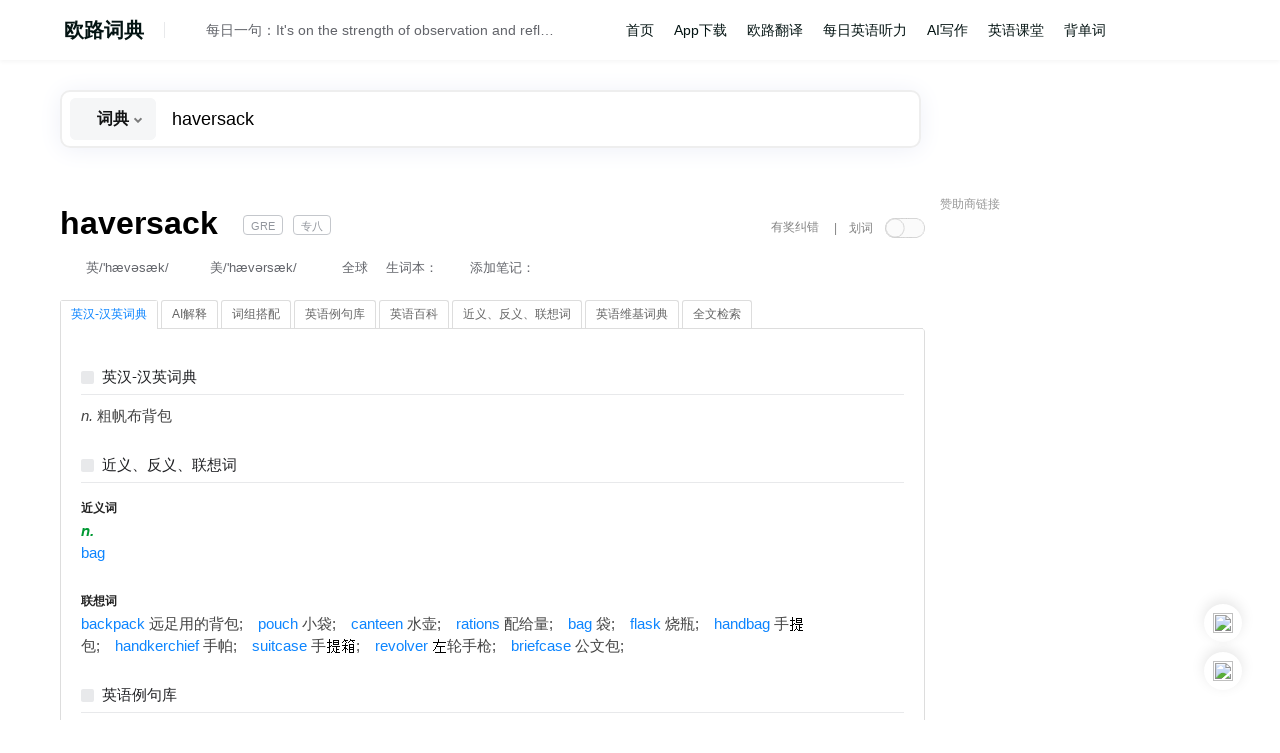

--- FILE ---
content_type: text/html; charset=utf-8
request_url: https://www.google.com/recaptcha/api2/aframe
body_size: 266
content:
<!DOCTYPE HTML><html><head><meta http-equiv="content-type" content="text/html; charset=UTF-8"></head><body><script nonce="qSvxyjUOlr2uZq3rLseDnw">/** Anti-fraud and anti-abuse applications only. See google.com/recaptcha */ try{var clients={'sodar':'https://pagead2.googlesyndication.com/pagead/sodar?'};window.addEventListener("message",function(a){try{if(a.source===window.parent){var b=JSON.parse(a.data);var c=clients[b['id']];if(c){var d=document.createElement('img');d.src=c+b['params']+'&rc='+(localStorage.getItem("rc::a")?sessionStorage.getItem("rc::b"):"");window.document.body.appendChild(d);sessionStorage.setItem("rc::e",parseInt(sessionStorage.getItem("rc::e")||0)+1);localStorage.setItem("rc::h",'1764612723857');}}}catch(b){}});window.parent.postMessage("_grecaptcha_ready", "*");}catch(b){}</script></body></html>